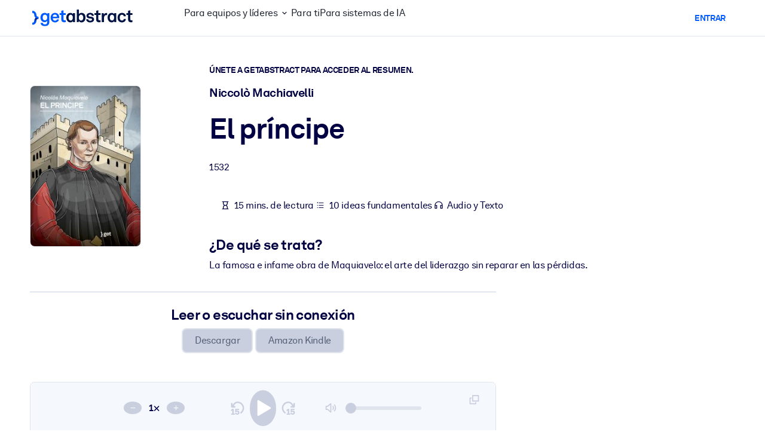

--- FILE ---
content_type: text/css
request_url: https://www.getabstract.com/www/design/css/DefaultWidgets-BJOpUi9J.css
body_size: 28375
content:
.audio-player{border:1px solid #DFE4ED;border-radius:8px;background-color:#fff}.audio-player input[type=range]{-webkit-appearance:none;height:6px;background:#dfe4ed;border-radius:5px;background-image:linear-gradient(#005aff,#005aff);background-size:0% 100%;background-repeat:no-repeat;cursor:pointer}.audio-player input[type=range]:disabled{cursor:default}.audio-player input[type=range]::-webkit-slider-thumb{-webkit-appearance:none;height:18px;width:18px;border-radius:50%;border:0;background-color:#005aff;cursor:pointer}.audio-player input[type=range]:disabled::-webkit-slider-thumb{background-color:#cacfdf}.audio-player input[type=range]::-webkit-slider-runnable-track{-webkit-appearance:none;box-shadow:none;border:none;background:transparent}.audio-player input[type=range]::-moz-range-thumb{-webkit-appearance:none;height:18px;width:18px;border-radius:50%;border:0;background-color:#005aff;cursor:pointer}.audio-player input[type=range]:disabled::-moz-range-thumb{background-color:#cacfdf}.audio-player input[type=range]::-moz-range-track{-webkit-appearance:none;box-shadow:none;border:none;background:transparent}.audio-player input[type=range]::-ms-thumb{-webkit-appearance:none;height:18px;width:18px;border-radius:50%;border:0;background:#005aff;cursor:pointer}.audio-player input[type=range]:disabled::-ms-thumb{background-color:#cacfdf}.audio-player input[type=range]::-ms-track{-webkit-appearance:none;box-shadow:none;border:none;background:transparent}.audio-player__login{text-align:center;padding:20px 30px}.audio-player__time{display:grid;align-items:center;grid-template-columns:repeat(3,1fr);grid-row-gap:7px;padding:22px 25px;font-weight:700;line-height:0}@media(min-width:792px){.audio-player__time{grid-template-columns:50px 1fr 50px}}.audio-player__time__current{text-align:left;grid-column:1/2;grid-row-start:2}@media(min-width:792px){.audio-player__time__current{grid-row-start:1}}.audio-player__time__duration{text-align:right;grid-column-start:3;grid-row-start:2}@media(min-width:792px){.audio-player__time__duration{grid-row-start:1}}.audio-player__time__slider{grid-column-end:span 3;margin-bottom:12px}@media(min-width:792px){.audio-player__time__slider{margin-bottom:0;grid-column:2/3}}.audio-player__time__summary{display:flex;align-items:end;padding:25px 25px 0}.audio-player__time__summary__cover{margin-right:1rem}.audio-player__time__summary__information__title{margin-bottom:5px}.audio-player__time__summary__information__subtitle{margin-bottom:10px;max-width:100%}@media(min-width:792px){.audio-player__time__summary__information__subtitle{max-width:75%}}.audio-player__time__summary__information__author{margin-bottom:0;font-weight:700}.audio-player__time__summary__information__generated{margin-top:5px}.audio-player__time__summary__information__generated i{margin-left:-3px}.audio-player__controls{display:grid;grid-template-columns:repeat(3,1fr);padding:12.5px 25px;background:var(--ga-neutral-cool-100)}@media(min-width:792px){.audio-player__controls{grid-template-columns:12.5% repeat(3,25%) 12.5%}}.audio-player__controls--default{border-radius:8px 8px 0 0}.audio-player__controls--extended{border-radius:0 0 8px 8px}.audio-player__controls__time,.audio-player__controls__playback-rate,.audio-player__controls__volume{display:flex;align-items:center;justify-content:center}.audio-player__controls__time{border:0;color:#000042;grid-column:2/3}@media(min-width:792px){.audio-player__controls__time{grid-column:3/4}}.audio-player__controls__time__change:hover:not([disabled]){color:#005aff}.audio-player__controls__time__play{border:0;padding:0;border-radius:70%;color:#fff;background-color:#000042;font-size:2rem;height:60px;aspect-ratio:1;margin-inline:10px}@media(min-width:792px){.audio-player__controls__time__play{margin-inline:5px}}.audio-player__controls__time__play:hover:not([disabled]){background-color:#005aff}.audio-player__controls__playback-rate{display:none}@media(min-width:792px){.audio-player__controls__playback-rate{display:flex;grid-column:2/3}}.audio-player__controls__playback-rate--mobile{grid-column:1/2;justify-self:center;align-self:center}@media(min-width:792px){.audio-player__controls__playback-rate--mobile{display:none}}.audio-player__controls__playback-rate--mobile button{border:0;background-color:transparent;color:#000042;font-weight:700}.audio-player__controls__playback-rate-dropdown-menu{font-weight:700;color:#000}.audio-player__controls__playback-rate__dropdown-menu__item{cursor:pointer;padding-left:20px;padding-bottom:10px}.audio-player__controls__playback-rate__dropdown-menu__item:hover:not([disabled]){color:#005aff}.audio-player__controls__playback-rate button{border:0;border-radius:100%;background-color:#000042;color:#fff}.audio-player__controls__playback-rate__change{width:30px;aspect-ratio:1;font-size:.8rem}.audio-player__controls__playback-rate__change:hover:not([disabled]){background-color:#005aff}.audio-player__controls__playback-rate__change:disabled,.audio-player__controls__time__play:disabled{background-color:#cacfdf;color:#fff}.audio-player__controls__time__change:disabled,.audio-player__controls__volume__icon:disabled,.audio-player__controls__detach__link:disabled,.audio-player__controls__playback-rate--mobile button:disabled{color:#cacfdf}.audio-player__controls__playback-rate__value{width:42px;margin-inline:4px;text-align:center;font-weight:700}.audio-player__controls__volume{display:none}@media(min-width:792px){.audio-player__controls__volume{display:flex;grid-column:4/5}}.audio-player__controls__volume__slider{width:70%}.audio-player__controls__volume__icon{margin-right:10px}.audio-player__controls__time__change{font-size:1.8rem}.audio-player__controls__volume__icon,.audio-player__controls__detach__link{font-size:1.3rem}.audio-player__controls__volume__icon,.audio-player__controls__detach__link,.audio-player__controls__time__change{border:0;padding:0;background-color:transparent;color:#000042}.audio-player__controls__volume__icon:hover:not([disabled]),.audio-player__controls__detach__link:hover:not([disabled]){color:#005aff}.audio-player__controls__detach{display:none}@media(min-width:792px){.audio-player__controls__detach{display:block;text-align:right}}.audio-player__controls__detach__link i{margin-right:-7px}.audio-player__controls__generated-content{display:none}@media(min-width:792px){.audio-player__controls__generated-content{display:block;align-self:center}}.audio-player__controls__generated-content,.audio-player__time__summary__information__generated,.audio-player__generated-content--mobile{color:#9ea6c1}.audio-player__generated-content--mobile{margin-top:5px}@media(min-width:792px){.audio-player__generated-content--mobile{display:none}}.channel-insight__channels{gap:1rem;flex-wrap:wrap;display:flex;padding:.5rem .5rem 1rem;justify-content:center}.channel-insight__content{padding-top:1.5rem;display:flex;flex-wrap:wrap;justify-content:center}.channel-insight__content-header{text-align:center}.channel-insight__summaries{margin-top:0;margin-bottom:2rem}.channel-insight__summary-count{color:#005aff;font-weight:700}.channel-insight__content.loading .channel-insight__content-header>*,.channel-insight__content.loading .channel-insight__summary>*,.channel-insight__content.loading .channel-insight__get-access{cursor:wait;background-color:#dfe4ed;color:#dfe4ed;-webkit-animation:placeholder-glow 2s ease-in-out infinite;animation:placeholder-glow 2s ease-in-out infinite;border-radius:.5rem}.channel-insight__content.loading .channel-insight__content-header>*>*,.channel-insight__content.loading .channel-insight__get-access>*,.channel-insight__content.loading .channel-insight__summary>*>*{visibility:hidden}@keyframes placeholder-glow{50%{opacity:.5}}@keyframes ga-search-loading{0%{background-position:100% 0}50%{background-position:30% 0}to{background-position:-40% 0}}.instant-search{--search-input-md-width: 19rem;position:relative;display:grid;grid-template-columns:3rem 0fr;align-items:center;justify-content:end}@media(prefers-reduced-motion:no-preference){.instant-search{transition:grid-template .3s ease-out}}.prospectTopSearchSupport .instant-search{--search-input-md-width: 15rem}.instant-search--expanded{z-index:1031;grid-template-columns:2rem 1fr}.instant-search--loading:after{height:1rem;position:absolute;left:2rem;right:0;bottom:-1px;border-radius:var(--ga-border-radius);background-image:linear-gradient(90deg,transparent 0%,#005AFF 20%,transparent 40%);content:"";background-size:400% 100%;z-index:-1}@media(prefers-reduced-motion:no-preference){.instant-search--loading:after{animation:ga-search-loading 1.2s infinite}}.instant-search__input{grid-area:1/2;width:0;color:#000042;outline:none;background-color:#f5f8fc;border-style:none;padding:.5rem 0;border-radius:var(--ga-border-radius);position:relative}.instant-search__input::-ms-clear{display:none}.instant-search__input::-webkit-search-decoration,.instant-search__input::-webkit-search-cancel-button,.instant-search__input::-webkit-search-results-button,.instant-search__input::-webkit-search-results-decoration{-webkit-appearance:none}@media(prefers-reduced-motion:no-preference){.instant-search__input{transition:width .3s ease-out}}.prospectTopSearchSupport .instant-search__input{z-index:1031}.instant-search__input:placeholder-shown{text-overflow:ellipsis}.instant-search__controls{grid-area:1/2;justify-self:end;display:flex;align-items:center;z-index:1031}.instant-search__search-icon,.instant-search__reset-icon{height:1.25rem;width:1.25rem;fill:#000042}.instant-search__search-icon:hover,.instant-search__reset-icon:hover{fill:#005aff;cursor:pointer}.instant-search__close{grid-area:1/1;display:none}.instant-search__close-icon{width:2rem;height:2rem}.instant-search__close-icon:hover{fill:#005aff;cursor:pointer}.instant-search__reset-icon{height:1rem;width:1rem}.instant-search__reset{display:none}.instant-search__search{padding:.125rem .25rem}.instant-search__reset{padding:.1rem .2rem}.instant-search--active.instant-search--expanded .instant-search__reset{display:inline-block}.instant-search--expanded .instant-search__close{display:inline-block;background-color:#fff;z-index:1031}.instant-search--expanded .instant-search__input{width:100%;padding-inline-start:1rem;padding-inline-end:3.15rem;border-width:1px}.instant-search--expanded .instant-search__search-icon{fill:#005aff}.instant-search__result-container{position:relative;z-index:1031}.instant-search__results{position:fixed;left:0;right:0;margin:.25rem 0 0;max-height:calc(100vh - 3rem);list-style:none;text-align:left;background-color:#fff;overflow-y:auto;padding:0 0 1.25rem;box-shadow:0 .25rem .75rem #9ea6c14d;border-bottom-left-radius:.5rem;border-bottom-right-radius:.5rem;display:none}.instant-search--results .instant-search__results{display:block}.instant-search__results-group{font-weight:700;font-size:.85rem;text-transform:uppercase;padding:1.5rem 1.5rem .5rem;color:var(--ga-gray-500)}.instant-search__results-message{padding:1.5rem 1.5rem .5rem}.instant-search__item--inactive .instant-search__item-cover{opacity:.75;filter:grayscale(1)}.instant-search__item-cover{width:100%;height:auto;max-width:40px;max-height:60px;object-fit:cover;border-radius:.25rem}.instant-search__item-cover--channel{aspect-ratio:1}.instant-search__item-cover--actionable{aspect-ratio:4/3}a.instant-search__item-link{display:flex;justify-content:space-between;align-items:center;padding:.25rem 1.5rem;text-decoration:none;color:#000042}a.instant-search__item-link:hover,a.instant-search__item-link:focus{background-color:#f5f8fc;color:#005aff}a.instant-search__item-link:focus:after{content:url("data:image/svg+xml,%3Csvg xmlns='http://www.w3.org/2000/svg' viewBox='0 0 256 256'%3E%3Cpath fill='%23788399' d='M184,104v32a8,8,0,0,1-8,8H99.3l10.4,10.3a8.1,8.1,0,0,1,0,11.4,8.2,8.2,0,0,1-11.4,0l-24-24a8.1,8.1,0,0,1,0-11.4l24-24a8.1,8.1,0,0,1,11.4,11.4L99.3,128H168V104a8,8,0,0,1,16,0Zm48-48V200a16,16,0,0,1-16,16H40a16,16,0,0,1-16-16V56A16,16,0,0,1,40,40H216A16,16,0,0,1,232,56ZM216,200V56H40V200Z'/%3E%3C/svg%3E");display:block;width:1.25rem;height:1.25rem;position:absolute;inset-inline-end:.25rem}.instant-search__item-biblio{flex-grow:1;padding-inline-start:.75rem;min-width:0}.instant-search__item-suggestion{padding-inline-start:0}.instant-search__item-title{display:block;font-weight:700;white-space:nowrap;overflow:hidden;text-overflow:ellipsis}.instant-search__item-author{font-size:.85rem;display:block;color:#000042;text-overflow:ellipsis;overflow:hidden;white-space:nowrap}.instant-search__trending-title{font-weight:400}.instant-search__allResults{margin:1rem 0 0 1.5rem;padding-block-start:1rem;border-block-start:1px solid var(--ga-gray-200)}.instant-search__allResults .btn-sm{--ga-btn-padding-x: 0;--ga-btn-padding-y: 0}@media(min-width:792px){.instant-search--loading:after{inset-inline-start:0}.instant-search__result-container{grid-row:2}.instant-search__results{position:absolute}.instant-search__close{display:none!important}.instant-search__search-icon{fill:#b4bbd0}.instant-search__controls{grid-area:1/1}.instant-search__input{justify-self:end;grid-area:1/1;width:min(var(--search-input-md-width),100%);padding:.5rem 1.75rem .5rem 1rem}.instant-search{grid-template-columns:1fr}}.offcanvas,.offcanvas-lg,.offcanvas-md{--ga-offcanvas-zindex: 1045;--ga-offcanvas-width: 400px;--ga-offcanvas-height: 30vh;--ga-offcanvas-padding-x: 1rem;--ga-offcanvas-padding-y: 1rem;--ga-offcanvas-color: var(--ga-body-color);--ga-offcanvas-bg: var(--ga-body-bg);--ga-offcanvas-border-width: var(--ga-border-width);--ga-offcanvas-border-color: var(--ga-border-color-translucent);--ga-offcanvas-box-shadow: var(--ga-box-shadow-sm);--ga-offcanvas-transition: transform .3s ease-in-out;--ga-offcanvas-title-line-height: 1.5}@media(max-width:791.98px){.offcanvas-md{position:fixed;bottom:0;z-index:var(--ga-offcanvas-zindex);display:flex;flex-direction:column;max-width:100%;color:var(--ga-offcanvas-color);visibility:hidden;background-color:var(--ga-offcanvas-bg);background-clip:padding-box;outline:0;box-shadow:var(--ga-offcanvas-box-shadow);transition:var(--ga-offcanvas-transition)}}@media(max-width:791.98px)and (prefers-reduced-motion:reduce){.offcanvas-md{transition:none}}@media(max-width:791.98px){.offcanvas-md.offcanvas-start{top:0;left:0;width:var(--ga-offcanvas-width);border-right:var(--ga-offcanvas-border-width) solid var(--ga-offcanvas-border-color);transform:translate(-100%)}.offcanvas-md.offcanvas-end{top:0;right:0;width:var(--ga-offcanvas-width);border-left:var(--ga-offcanvas-border-width) solid var(--ga-offcanvas-border-color);transform:translate(100%)}.offcanvas-md.offcanvas-top{top:0;right:0;left:0;height:var(--ga-offcanvas-height);max-height:100%;border-bottom:var(--ga-offcanvas-border-width) solid var(--ga-offcanvas-border-color);transform:translateY(-100%)}.offcanvas-md.offcanvas-bottom{right:0;left:0;height:var(--ga-offcanvas-height);max-height:100%;border-top:var(--ga-offcanvas-border-width) solid var(--ga-offcanvas-border-color);transform:translateY(100%)}.offcanvas-md.showing,.offcanvas-md.show:not(.hiding){transform:none}.offcanvas-md.showing,.offcanvas-md.hiding,.offcanvas-md.show{visibility:visible}}@media(min-width:792px){.offcanvas-md{--ga-offcanvas-height: auto;--ga-offcanvas-border-width: 0;background-color:transparent!important}.offcanvas-md .offcanvas-header{display:none}.offcanvas-md .offcanvas-body{display:flex;flex-grow:0;padding:0;overflow-y:visible;background-color:transparent!important}}@media(max-width:1259.98px){.offcanvas-lg{position:fixed;bottom:0;z-index:var(--ga-offcanvas-zindex);display:flex;flex-direction:column;max-width:100%;color:var(--ga-offcanvas-color);visibility:hidden;background-color:var(--ga-offcanvas-bg);background-clip:padding-box;outline:0;box-shadow:var(--ga-offcanvas-box-shadow);transition:var(--ga-offcanvas-transition)}}@media(max-width:1259.98px)and (prefers-reduced-motion:reduce){.offcanvas-lg{transition:none}}@media(max-width:1259.98px){.offcanvas-lg.offcanvas-start{top:0;left:0;width:var(--ga-offcanvas-width);border-right:var(--ga-offcanvas-border-width) solid var(--ga-offcanvas-border-color);transform:translate(-100%)}.offcanvas-lg.offcanvas-end{top:0;right:0;width:var(--ga-offcanvas-width);border-left:var(--ga-offcanvas-border-width) solid var(--ga-offcanvas-border-color);transform:translate(100%)}.offcanvas-lg.offcanvas-top{top:0;right:0;left:0;height:var(--ga-offcanvas-height);max-height:100%;border-bottom:var(--ga-offcanvas-border-width) solid var(--ga-offcanvas-border-color);transform:translateY(-100%)}.offcanvas-lg.offcanvas-bottom{right:0;left:0;height:var(--ga-offcanvas-height);max-height:100%;border-top:var(--ga-offcanvas-border-width) solid var(--ga-offcanvas-border-color);transform:translateY(100%)}.offcanvas-lg.showing,.offcanvas-lg.show:not(.hiding){transform:none}.offcanvas-lg.showing,.offcanvas-lg.hiding,.offcanvas-lg.show{visibility:visible}}@media(min-width:1260px){.offcanvas-lg{--ga-offcanvas-height: auto;--ga-offcanvas-border-width: 0;background-color:transparent!important}.offcanvas-lg .offcanvas-header{display:none}.offcanvas-lg .offcanvas-body{display:flex;flex-grow:0;padding:0;overflow-y:visible;background-color:transparent!important}}.offcanvas{position:fixed;bottom:0;z-index:var(--ga-offcanvas-zindex);display:flex;flex-direction:column;max-width:100%;color:var(--ga-offcanvas-color);visibility:hidden;background-color:var(--ga-offcanvas-bg);background-clip:padding-box;outline:0;box-shadow:var(--ga-offcanvas-box-shadow);transition:var(--ga-offcanvas-transition)}@media(prefers-reduced-motion:reduce){.offcanvas{transition:none}}.offcanvas.offcanvas-start{top:0;left:0;width:var(--ga-offcanvas-width);border-right:var(--ga-offcanvas-border-width) solid var(--ga-offcanvas-border-color);transform:translate(-100%)}.offcanvas.offcanvas-end{top:0;right:0;width:var(--ga-offcanvas-width);border-left:var(--ga-offcanvas-border-width) solid var(--ga-offcanvas-border-color);transform:translate(100%)}.offcanvas.offcanvas-top{top:0;right:0;left:0;height:var(--ga-offcanvas-height);max-height:100%;border-bottom:var(--ga-offcanvas-border-width) solid var(--ga-offcanvas-border-color);transform:translateY(-100%)}.offcanvas.offcanvas-bottom{right:0;left:0;height:var(--ga-offcanvas-height);max-height:100%;border-top:var(--ga-offcanvas-border-width) solid var(--ga-offcanvas-border-color);transform:translateY(100%)}.offcanvas.showing,.offcanvas.show:not(.hiding){transform:none}.offcanvas.showing,.offcanvas.hiding,.offcanvas.show{visibility:visible}.offcanvas-backdrop{position:fixed;top:0;left:0;z-index:1040;width:100vw;height:100vh;background-color:#000}.offcanvas-backdrop.fade{opacity:0}.offcanvas-backdrop.show{opacity:.5}.offcanvas-header{display:flex;align-items:center;padding:var(--ga-offcanvas-padding-y) var(--ga-offcanvas-padding-x)}.offcanvas-header .btn-close{padding:calc(var(--ga-offcanvas-padding-y) * .5) calc(var(--ga-offcanvas-padding-x) * .5);margin-top:calc(-.5 * var(--ga-offcanvas-padding-y));margin-right:calc(-.5 * var(--ga-offcanvas-padding-x));margin-bottom:calc(-.5 * var(--ga-offcanvas-padding-y));margin-left:auto}.offcanvas-title{margin-bottom:0;line-height:var(--ga-offcanvas-title-line-height)}.offcanvas-body{flex-grow:1;padding:var(--ga-offcanvas-padding-y) var(--ga-offcanvas-padding-x);overflow-y:auto}.fullSearch__askGetabstract{max-width:100%;padding:0 1rem;border-left:2px solid var(--ga-gray-300);height:100%}.fullSearch__bold{font-weight:700}.fullSearch__askGetabstract-question{padding:.5rem .75rem;margin-bottom:.75rem;cursor:pointer}.fullSearch__askGetabstract-question a{color:var(--ga-body-color)}.fullSearch__askGetabstract-answer-shrink{max-height:10rem;text-overflow:ellipsis;overflow:hidden}.fullSearch__askGetabstract-button{width:8rem}.fullSearch__askGetabstract-answer-content p:last-child{margin-bottom:0}.fullSearch__placeholder{height:10.1875rem;width:100%}.fullSearch__placeholder-mini{height:3.75rem}.fullSearch__question{display:none}.fullSearch__moreResultsButton{padding-left:0}@media(min-width:792px){.fullSearch__question{display:block}.fullSearch__askGetabstract{padding:0 1.5rem}}.channel-card-grid{display:grid;grid-template-columns:repeat(auto-fit,minmax(11.5rem,max-content))}.channel-list-portlet__grid .channel-card-mini__title{max-inline-size:35vw}.channel-card-mini-skeleton{display:flex;background:#dfe4ed;border-radius:.375rem;block-size:2rem}.channel-card-mini{display:flex;align-items:center;border-radius:.375rem;background:#fff;border-block:1px solid #DFE4ED;border-inline:1px solid #DFE4ED;overflow:hidden}.channel-card-mini:hover{border-block:1px solid #B4BBD0;border-inline:1px solid #B4BBD0}.channel-card-mini.channel-card-mini--compact{border-radius:.25rem}.channel-card-mini__img{inline-size:2rem;block-size:2rem;object-fit:cover;overflow:revert!important;aspect-ratio:1;text-indent:-10000px;overflow:hidden}.channel-card-mini:hover .channel-card-mini__img{filter:brightness(90%)}.channel-card-mini--compact .channel-card-mini__img{inline-size:1.75rem;block-size:1.75rem}.channel-card-mini__title{padding-inline-start:.65em;padding-inline-end:.75em;overflow:hidden;white-space:nowrap;text-overflow:ellipsis;font-size:1rem;font-weight:700;color:#000042}.channel-card-mini--compact .channel-card-mini__title{font-size:.85rem}@media(min-width:792px){.channel-card-mini__img{inline-size:2.75rem;block-size:2.75rem}.channel-card-mini--compact .channel-card-mini__img{inline-size:2rem;block-size:2rem}.channel-list-portlet__grid .channel-card-mini__title{max-inline-size:25vw}.channel-card-mini__title{font-size:1.25rem}.channel-card-mini--compact .channel-card-mini__title{font-size:1rem}.channel-card-mini-skeleton{block-size:2.75rem}}:root,[data-bs-theme=light]{--ga-blue: #005AFF;--ga-red: #FF2A00;--ga-orange: #FF8800;--ga-yellow: #FFD600;--ga-green: #29C746;--ga-cyan: #00E5FF;--ga-white: white;--ga-gray: #9EA6C1;--ga-gray-dark: #515E73;--ga-gray-100: #F5F8FC;--ga-gray-150: #EAEEF5;--ga-gray-200: #DFE4ED;--ga-gray-250: #D4D9E6;--ga-gray-300: #CACFDF;--ga-gray-350: #BFC5D7;--ga-gray-400: #B4BBD0;--ga-gray-450: #A9B0C8;--ga-gray-500: #9EA6C1;--ga-gray-550: #778399;--ga-gray-600: #647087;--ga-gray-650: #545F76;--ga-gray-700: #515E73;--ga-gray-750: #384153;--ga-gray-800: #2A3141;--ga-gray-850: #1C222F;--ga-gray-900: #10151E;--ga-gray-950: #06080C;--ga-primary: #005AFF;--ga-secondary: #FF455C;--ga-success: #29C746;--ga-info: #00E5FF;--ga-warning: #FFD600;--ga-danger: #FF2A00;--ga-light: #F5F8FC;--ga-dark: #10151E;--ga-primary-rgb: 0, 90, 255;--ga-secondary-rgb: 255, 69, 92;--ga-success-rgb: 41, 199, 70;--ga-info-rgb: 0, 229, 255;--ga-warning-rgb: 255, 214, 0;--ga-danger-rgb: 255, 42, 0;--ga-light-rgb: 245, 248, 252;--ga-dark-rgb: 16, 21, 30;--ga-primary-text-emphasis: #002466;--ga-secondary-text-emphasis: rgb(102, 27.6, 36.8);--ga-success-text-emphasis: rgb(16.4, 79.6, 28);--ga-info-text-emphasis: rgb(0, 91.6, 102);--ga-warning-text-emphasis: rgb(102, 85.6, 0);--ga-danger-text-emphasis: rgb(102, 16.8, 0);--ga-light-text-emphasis: #495057;--ga-dark-text-emphasis: #495057;--ga-primary-bg-subtle: #ccdeff;--ga-secondary-bg-subtle: rgb(255, 217.8, 222.4);--ga-success-bg-subtle: rgb(212.2, 243.8, 218);--ga-info-bg-subtle: rgb(204, 249.8, 255);--ga-warning-bg-subtle: rgb(255, 246.8, 204);--ga-danger-bg-subtle: rgb(255, 212.4, 204);--ga-light-bg-subtle: rgb(251.5, 252, 252.5);--ga-dark-bg-subtle: #ced4da;--ga-primary-border-subtle: #99bdff;--ga-secondary-border-subtle: rgb(255, 180.6, 189.8);--ga-success-border-subtle: rgb(169.4, 232.6, 181);--ga-info-border-subtle: rgb(153, 244.6, 255);--ga-warning-border-subtle: rgb(255, 238.6, 153);--ga-danger-border-subtle: rgb(255, 169.8, 153);--ga-light-border-subtle: #e9ecef;--ga-dark-border-subtle: #adb5bd;--ga-white-rgb: 255, 255, 255;--ga-black-rgb: 0, 0, 0;--ga-font-sans-serif: Akkurat, Helvetica, Arial, sans-serif;--ga-font-monospace: SFMono-Regular, Menlo, Monaco, Consolas, "Liberation Mono", "Courier New", monospace;--ga-gradient: linear-gradient(180deg, rgba(255, 255, 255, .15), rgba(255, 255, 255, 0));--ga-body-font-family: var(--ga-font-sans-serif);--ga-body-font-size: 1rem;--ga-body-font-weight: 400;--ga-body-line-height: 1.5;--ga-body-color: #000042;--ga-body-color-rgb: 0, 0, 66;--ga-body-bg: white;--ga-body-bg-rgb: 255, 255, 255;--ga-emphasis-color: #000;--ga-emphasis-color-rgb: 0, 0, 0;--ga-secondary-color: rgba(0, 0, 66, .75);--ga-secondary-color-rgb: 0, 0, 66;--ga-secondary-bg: #e9ecef;--ga-secondary-bg-rgb: 233, 236, 239;--ga-tertiary-color: rgba(0, 0, 66, .5);--ga-tertiary-color-rgb: 0, 0, 66;--ga-tertiary-bg: #f8f9fa;--ga-tertiary-bg-rgb: 248, 249, 250;--ga-heading-color: inherit;--ga-link-color: #005AFF;--ga-link-color-rgb: 0, 90, 255;--ga-link-decoration: none;--ga-link-hover-color: #0048cc;--ga-link-hover-color-rgb: 0, 72, 204;--ga-code-color: #d63384;--ga-highlight-color: #000042;--ga-highlight-bg: rgb(255, 246.8, 204);--ga-border-width: 1px;--ga-border-style: solid;--ga-border-color: #dee2e6;--ga-border-color-translucent: rgba(0, 0, 0, .175);--ga-border-radius: .5rem;--ga-border-radius-sm: .5rem;--ga-border-radius-lg: .5rem;--ga-border-radius-xl: 1rem;--ga-border-radius-xxl: 2rem;--ga-border-radius-2xl: var(--ga-border-radius-xxl);--ga-border-radius-pill: .5rem;--ga-box-shadow: 0 .5rem 1rem rgba(0, 0, 0, .15);--ga-box-shadow-sm: 0 .125rem .25rem rgba(0, 0, 0, .075);--ga-box-shadow-lg: 0 1rem 3rem rgba(0, 0, 0, .175);--ga-box-shadow-inset: inset 0 1px 2px rgba(0, 0, 0, .075);--ga-focus-ring-width: .25rem;--ga-focus-ring-opacity: .25;--ga-focus-ring-color: rgba(0, 90, 255, .25);--ga-form-valid-color: #29C746;--ga-form-valid-border-color: #29C746;--ga-form-invalid-color: #FF2A00;--ga-form-invalid-border-color: #FF2A00}[data-bs-theme=dark]{color-scheme:dark;--ga-body-color: #dee2e6;--ga-body-color-rgb: 222, 226, 230;--ga-body-bg: #212529;--ga-body-bg-rgb: 33, 37, 41;--ga-emphasis-color: white;--ga-emphasis-color-rgb: 255, 255, 255;--ga-secondary-color: rgba(222, 226, 230, .75);--ga-secondary-color-rgb: 222, 226, 230;--ga-secondary-bg: #343a40;--ga-secondary-bg-rgb: 52, 58, 64;--ga-tertiary-color: rgba(222, 226, 230, .5);--ga-tertiary-color-rgb: 222, 226, 230;--ga-tertiary-bg: rgb(42.5, 47.5, 52.5);--ga-tertiary-bg-rgb: 43, 48, 53;--ga-primary-text-emphasis: #669cff;--ga-secondary-text-emphasis: rgb(255, 143.4, 157.2);--ga-success-text-emphasis: rgb(126.6, 221.4, 144);--ga-info-text-emphasis: rgb(102, 239.4, 255);--ga-warning-text-emphasis: rgb(255, 230.4, 102);--ga-danger-text-emphasis: rgb(255, 127.2, 102);--ga-light-text-emphasis: #f8f9fa;--ga-dark-text-emphasis: #dee2e6;--ga-primary-bg-subtle: #001233;--ga-secondary-bg-subtle: rgb(51, 13.8, 18.4);--ga-success-bg-subtle: rgb(8.2, 39.8, 14);--ga-info-bg-subtle: rgb(0, 45.8, 51);--ga-warning-bg-subtle: rgb(51, 42.8, 0);--ga-danger-bg-subtle: rgb(51, 8.4, 0);--ga-light-bg-subtle: #343a40;--ga-dark-bg-subtle: #1a1d20;--ga-primary-border-subtle: #003699;--ga-secondary-border-subtle: rgb(153, 41.4, 55.2);--ga-success-border-subtle: rgb(24.6, 119.4, 42);--ga-info-border-subtle: rgb(0, 137.4, 153);--ga-warning-border-subtle: rgb(153, 128.4, 0);--ga-danger-border-subtle: rgb(153, 25.2, 0);--ga-light-border-subtle: #495057;--ga-dark-border-subtle: #343a40;--ga-heading-color: inherit;--ga-link-color: #669cff;--ga-link-hover-color: rgb(132.6, 175.8, 255);--ga-link-color-rgb: 102, 156, 255;--ga-link-hover-color-rgb: 133, 176, 255;--ga-code-color: rgb(230.4, 132.6, 181.2);--ga-highlight-color: #dee2e6;--ga-highlight-bg: rgb(102, 85.6, 0);--ga-border-color: #495057;--ga-border-color-translucent: rgba(255, 255, 255, .15);--ga-form-valid-color: rgb(126.6, 221.4, 144);--ga-form-valid-border-color: rgb(126.6, 221.4, 144);--ga-form-invalid-color: rgb(255, 127.2, 102);--ga-form-invalid-border-color: rgb(255, 127.2, 102)}.customPage-card-mini{display:flex;align-items:center;border-radius:.375rem;background:#fff;border:1px solid #DFE4ED;overflow:hidden}.customPage-card-mini:hover{border:1px solid #B4BBD0}.customPage-card-mini__img{width:2rem;height:2rem;object-fit:cover;overflow:revert!important;aspect-ratio:1;text-indent:-10000px;overflow:hidden}.customPage-card-mini:hover .customPage-card-mini__img{filter:brightness(90%)}.customPage-card-mini__title{padding-left:.65em;padding-right:.75em;overflow:hidden;white-space:nowrap;text-overflow:ellipsis;font-size:1rem;font-weight:700;color:#000042}@media(min-width:792px){.customPage-card-mini__img{width:2.75rem;height:2.75rem}.customPage-card-mini__title{font-size:1.25rem}}


--- FILE ---
content_type: application/javascript; charset=UTF-8
request_url: https://dev.visualwebsiteoptimizer.com/dcdn/settings.js?a=5083&settings_type=4&ts=1768558302&dt=spider&cc=US
body_size: 1944
content:
try{window.VWO = window.VWO || [];  window.VWO.data = window.VWO.data || {}; window.VWO.sTs = 1768558302;(function(){var VWOOmniTemp={};window.VWOOmni=window.VWOOmni||{};for(var key in VWOOmniTemp)Object.prototype.hasOwnProperty.call(VWOOmniTemp,key)&&(window.VWOOmni[key]=VWOOmniTemp[key]);;})();(function(){window.VWO=window.VWO||[];var pollInterval=100;var _vis_data={};var intervalObj={};var analyticsTimerObj={};var experimentListObj={};window.VWO.push(["onVariationApplied",function(data){if(!data){return}var expId=data[1],variationId=data[2];if(expId&&variationId&&["VISUAL_AB","VISUAL","SPLIT_URL"].indexOf(window._vwo_exp[expId].type)>-1){}}])})();window.VWO.opaLibPath=window.VWO.opaLibPath||'https://dev.visualwebsiteoptimizer.com/cdn/analysis/4.0/opa-3e47d1ba07ed76c59f18057a29a1e329br.js';_vwo_opa_cb = '3e47d1ba07ed76c59f18057a29a1e329';window._vwo_pa = window._vwo_pa || {}; window._vwo_pa.sId = '31D08F2831230D20';window.VWO.push(['updateSettings',{"130":[{"clickmap":0,"globalCode":{},"multiple_domains":0,"ibe":1,"combs":{"1":1},"status":"RUNNING","urlRegex":"^https\\:\\\/\\\/getabstract\\.com\\\/es\\\/enterprise\\\/solutions\\\/?(?:[\\?#].*)?$","ss":null,"type":"ANALYZE_HEATMAP","main":false,"pc_traffic":100,"sections":{"1":{"path":"","variations":{"1":""}}},"manual":false,"exclude_url":"","version":2,"name":"Corporate Solutions ES","goals":{"1":{"urlRegex":"^.*$","type":"ENGAGEMENT","excludeUrl":""}},"comb_n":{"1":"website"},"segment_code":"true"},"window._vwo_pa=window._vwo_pa || {};"],"139":[{"clickmap":0,"globalCode":{},"multiple_domains":0,"ibe":1,"exclude_url":"","status":"RUNNING","urlRegex":"^.*\\?trialSuccess\\=true.*$","ss":null,"type":"TRACK","pc_traffic":100,"sections":{"1":{"path":"","variations":{}}},"manual":false,"combs":{"1":1},"goals":{"6":{"urlRegex":"^.*\\\/subscribe\\\/payment.*$","type":"SEPARATE_PAGE","pUrl":"","excludeUrl":"","pExcludeUrl":""}},"name":"Free Trial: Sign-Up to Payment Funnel","segment_code":"true","comb_n":{"1":"Website"},"version":1}],"128":[{"clickmap":0,"globalCode":{},"multiple_domains":0,"ibe":1,"combs":{"1":1},"status":"RUNNING","urlRegex":"^https\\:\\\/\\\/getabstract\\.com\\\/de\\\/enterprise\\\/solutions\\\/?(?:[\\?#].*)?$","ss":null,"type":"ANALYZE_HEATMAP","main":false,"pc_traffic":100,"sections":{"1":{"path":"","variations":{"1":""}}},"manual":false,"exclude_url":"","version":2,"name":"Corporate Solutions DE","goals":{"1":{"urlRegex":"^.*$","type":"ENGAGEMENT","excludeUrl":""}},"comb_n":{"1":"website"},"segment_code":"true"},"window._vwo_pa=window._vwo_pa || {};"],"97":[{"ep":1529499849000,"clickmap":0,"globalCode":{},"multiple_domains":0,"ibe":1,"combs":{"1":1},"status":"RUNNING","urlRegex":"^.*$","ss":null,"goals":{"1":{"urlRegex":"^.*$","type":"ENGAGEMENT","excludeUrl":""}},"main":true,"pc_traffic":100,"segment_code":"true","exclude_url":"","manual":false,"isEventMigrated":true,"sections":{"1":{"path":"","variations":{"1":""}}},"name":"Heatmap","type":"ANALYZE_HEATMAP","comb_n":{"1":"website"},"version":2},"window._vwo_pa=window._vwo_pa || {};"],"144":[{"clickmap":0,"globalCode":{},"multiple_domains":0,"ibe":1,"combs":{"1":1},"status":"RUNNING","urlRegex":"^https\\:\\\/\\\/getabstract\\.com\\\/en\\\/benefits\\\/?(?:[\\?#].*)?$","ss":null,"type":"ANALYZE_HEATMAP","main":false,"pc_traffic":100,"sections":{"1":{"path":"","variations":{"1":""}}},"manual":false,"exclude_url":"","version":2,"name":"Benefits","goals":{"1":{"urlRegex":"^.*$","type":"ENGAGEMENT","excludeUrl":""}},"comb_n":{"1":"website"},"segment_code":"true"},"window._vwo_pa=window._vwo_pa || {};"],"147":[{"clickmap":0,"globalCode":{},"multiple_domains":0,"ibe":1,"exclude_url":"","status":"RUNNING","urlRegex":"^.*https\\:\\\/\\\/getabstract\\.com\\\/en\\\/summary\\\/.*$","ss":null,"type":"TRACK","pc_traffic":100,"sections":{"1":{"path":"","variations":{}}},"manual":false,"combs":{"1":1},"goals":{"8":{"urlRegex":"^https\\:\\\/\\\/getabstract\\.com\\\/en\\\/summary\\\/?(?:[\\?#].*)?$","type":"REVENUE_TRACKING","pUrl":"","excludeUrl":"","pExcludeUrl":""}},"name":"Revenue from Summary Page","segment_code":"true","comb_n":{"1":"Website"},"version":1}],"140":[{"clickmap":0,"globalCode":{},"multiple_domains":0,"ibe":1,"exclude_url":"","status":"RUNNING","urlRegex":"^.*subscribe\\\/payment.*$","ss":null,"type":"TRACK","pc_traffic":100,"sections":{"1":{"path":"","variations":{}}},"manual":false,"combs":{"1":1},"goals":{"7":{"urlRegex":"^.*subscribe\\\/confirmation.*$","type":"SEPARATE_PAGE","pUrl":"","excludeUrl":"","pExcludeUrl":""}},"name":"Free Trial: Payment Funnel to Purchase","segment_code":"true","comb_n":{"1":"Website"},"version":1}],"171":[{"ep":1718186225000,"clickmap":0,"globalCode":{},"multiple_domains":0,"ibe":1,"isSpaRevertFeatureEnabled":false,"combs":{"1":1},"status":"RUNNING","urlRegex":"^https\\:\\\/\\\/getabstract\\.com\\\/en\\\/portlets\\\/summarylist\\-294\\\/?(?:[\\?#].*)?$","ss":null,"goals":{"10":{"urlRegex":"^https\\:\\\/\\\/getabstract\\.com\\\/en\\\/?(?:[\\?#].*)?$","type":"SEPARATE_PAGE","pExcludeUrl":"","excludeUrl":"","pUrl":""}},"pc_traffic":100,"segment_code":"true","exclude_url":"","manual":false,"isEventMigrated":true,"sections":{"1":{"path":"","variations":{}}},"name":"RFU Portlet Visits to Home Page Visits","type":"TRACK","comb_n":{"1":"Website"},"version":1}],"131":[{"clickmap":0,"globalCode":{},"multiple_domains":0,"ibe":1,"combs":{"1":1},"status":"RUNNING","urlRegex":"^https\\:\\\/\\\/.*\\.getabstract\\.com\\\/.*\\\/enterprise\\\/solutions\\\/?(?:[\\?#].*)?$","ss":null,"type":"ANALYZE_HEATMAP","main":false,"pc_traffic":100,"sections":{"1":{"path":"","variations":{"1":""}}},"manual":false,"exclude_url":"","version":2,"name":"Corporate Solutions ALL","goals":{"1":{"urlRegex":"^.*$","type":"ENGAGEMENT","excludeUrl":""}},"comb_n":{"1":"website"},"segment_code":"true"},"window._vwo_pa=window._vwo_pa || {};"],"177":[{"ep":1718825330000,"clickmap":0,"globalCode":{},"multiple_domains":0,"ibe":1,"isSpaRevertFeatureEnabled":false,"version":2,"status":"RUNNING","urlRegex":"^https\\:\\\/\\\/getabstract\\.com\\\/en\\\/lms\\\/?(?:[\\?#].*)?$","ss":{"csa":0},"goals":{"1":{"urlRegex":"^.*$","type":"ENGAGEMENT","excludeUrl":""}},"main":false,"pc_traffic":100,"segment_code":"(_vwo_s().f_in(_vwo_s().U(),'https:\/\/www.getabstract.com\/en\/lms'))","type":"ANALYZE_HEATMAP","manual":false,"isEventMigrated":true,"sections":{"1":{"path":"","variations":{"1":""}}},"name":"LMS\/LXP","combs":{"1":1},"comb_n":{"1":"website"},"exclude_url":""},"window._vwo_pa=window._vwo_pa || {};"],"141":[{"clickmap":0,"globalCode":{},"multiple_domains":0,"ibe":1,"combs":{"1":1},"status":"RUNNING","urlRegex":".*","ss":null,"type":"FUNNEL","pc_traffic":100,"id":141,"v":1,"goals":[{"id":4,"type":"SEPARATE_PAGE"},{"id":5,"type":"SEPARATE_PAGE"},{"id":3,"type":"SEPARATE_PAGE"},{"id":6,"type":"SEPARATE_PAGE"},{"id":7,"type":"SEPARATE_PAGE"}],"manual":false,"segment_code":"true","version":1,"name":"Free Trial Conversion Funnel","exclude_url":"","comb_n":{"1":"Website"},"sections":{"1":{"path":"","variations":{}}}}],"134":[{"clickmap":0,"globalCode":{},"multiple_domains":0,"ibe":1,"combs":{"1":1},"status":"RUNNING","urlRegex":"^https\\:\\\/\\\/getabstract\\.com\\\/.*\\\/subscribe\\\/products\\\/?(?:[\\?#].*)?$","ss":null,"type":"ANALYZE_HEATMAP","main":false,"pc_traffic":100,"sections":{"1":{"path":"","variations":{"1":""}}},"manual":false,"exclude_url":"","version":2,"name":"B2C Product Page ALL","goals":{"1":{"urlRegex":"^.*$","type":"ENGAGEMENT","excludeUrl":""}},"comb_n":{"1":"website"},"segment_code":"true"},"window._vwo_pa=window._vwo_pa || {};"],"167":[{"ep":1717491801000,"clickmap":0,"globalCode":{},"multiple_domains":0,"ibe":1,"isSpaRevertFeatureEnabled":false,"version":2,"status":"RUNNING","urlRegex":"^https\\:\\\/\\\/getabstract\\.com\\\/en\\\/?(?:[\\?#].*)?$","ss":{"csa":0,"pu":"_vwo_t.cm('eO','dom.load')"},"goals":{"1":{"urlRegex":"^.*$","type":"ENGAGEMENT","excludeUrl":""}},"main":false,"pc_traffic":100,"segment_code":"(_vwo_t.cm('eO', 'poll','_vwo_s().f_in(_vwo_s().jv(\\'b2b_context\\'),\\'true\\')'))","type":"ANALYZE_HEATMAP","manual":false,"isEventMigrated":true,"sections":{"1":{"path":"","variations":{"1":""}}},"name":"B2B home page","combs":{"1":1},"comb_n":{"1":"website"},"exclude_url":""},"window._vwo_pa=window._vwo_pa || {};"],"170":[{"ep":1718186021000,"clickmap":0,"globalCode":{},"multiple_domains":0,"ibe":1,"isSpaRevertFeatureEnabled":false,"version":2,"status":"RUNNING","urlRegex":"^https\\:\\\/\\\/getabstract\\.com\\\/en\\\/search\\\/?(?:[\\?#].*)?$","ss":null,"goals":{"1":{"urlRegex":"^.*$","type":"ENGAGEMENT","excludeUrl":""}},"main":false,"pc_traffic":100,"segment_code":"true","type":"ANALYZE_HEATMAP","manual":false,"isEventMigrated":true,"sections":{"1":{"path":"","variations":{"1":""}}},"name":"Search Results","combs":{"1":1},"comb_n":{"1":"website"},"exclude_url":""},"window._vwo_pa=window._vwo_pa || {};"],"138":[{"clickmap":0,"globalCode":{},"multiple_domains":0,"ibe":1,"exclude_url":"","status":"RUNNING","urlRegex":"^https\\:\\\/\\\/getabstract\\.com\\\/.*\\\/trial\\\/please\\-verify\\\/?(?:[\\?#].*)?$","ss":null,"type":"TRACK","pc_traffic":100,"sections":{"1":{"path":"","variations":{}}},"manual":false,"combs":{"1":1},"goals":{"5":{"urlRegex":"^.*\\\/warmup\\?uuid\\=.*$","type":"SEPARATE_PAGE","pUrl":"","excludeUrl":"","pExcludeUrl":""}},"name":"Free Trial: Email Entry to Warmup","segment_code":"true","comb_n":{"1":"Website"},"version":1}],"137":[{"clickmap":0,"globalCode":{},"multiple_domains":0,"ibe":1,"exclude_url":"","status":"RUNNING","urlRegex":"^.*https\\:\\\/\\\/getabstract\\.com\\\/.*$","ss":null,"type":"TRACK","pc_traffic":100,"sections":{"1":{"path":"","variations":{}}},"manual":false,"combs":{"1":1},"goals":{"4":{"urlRegex":"^https\\:\\\/\\\/getabstract\\.com\\\/.*\\\/trial\\\/please\\-verify\\\/?(?:[\\?#].*)?$","type":"SEPARATE_PAGE","pUrl":"","excludeUrl":"","pExcludeUrl":""}},"name":"Free Trial: Any page to Email Entry","segment_code":"true","comb_n":{"1":"Website"},"version":1}],"176":[{"ep":1718825221000,"clickmap":0,"globalCode":{},"multiple_domains":0,"ibe":1,"isSpaRevertFeatureEnabled":false,"version":2,"status":"RUNNING","urlRegex":"^https\\:\\\/\\\/getabstract\\.com\\\/en\\\/landing\\\/microlearning\\\/?(?:[\\?#].*)?$","ss":{"csa":0},"goals":{"1":{"urlRegex":"^.*$","type":"ENGAGEMENT","excludeUrl":""}},"main":false,"pc_traffic":100,"segment_code":"(_vwo_s().f_in(_vwo_s().U(),'https:\/\/www.getabstract.com\/en\/landing\/microlearning'))","type":"ANALYZE_HEATMAP","manual":false,"isEventMigrated":true,"sections":{"1":{"path":"","variations":{"1":""}}},"name":"Microlearning Solutions","combs":{"1":1},"comb_n":{"1":"website"},"exclude_url":""},"window._vwo_pa=window._vwo_pa || {};"],"168":[{"ep":1718185969000,"clickmap":0,"globalCode":{},"multiple_domains":0,"ibe":1,"isSpaRevertFeatureEnabled":false,"version":2,"status":"RUNNING","urlRegex":"^https\\:\\\/\\\/getabstract\\.com\\\/en\\\/actionables\\\/?(?:[\\?#].*)?$","ss":null,"goals":{"1":{"urlRegex":"^.*$","type":"ENGAGEMENT","excludeUrl":""}},"main":false,"pc_traffic":100,"segment_code":"true","type":"ANALYZE_HEATMAP","manual":false,"isEventMigrated":true,"sections":{"1":{"path":"","variations":{"1":""}}},"name":"Actionables","combs":{"1":1},"comb_n":{"1":"website"},"exclude_url":""},"window._vwo_pa=window._vwo_pa || {};"],"169":[{"ep":1718185991000,"clickmap":0,"globalCode":{},"multiple_domains":0,"ibe":1,"isSpaRevertFeatureEnabled":false,"version":2,"status":"RUNNING","urlRegex":"^https\\:\\\/\\\/getabstract\\.com\\\/en\\\/sketchnotes\\\/?(?:[\\?#].*)?$","ss":null,"goals":{"1":{"urlRegex":"^.*$","type":"ENGAGEMENT","excludeUrl":""}},"main":false,"pc_traffic":100,"segment_code":"true","type":"ANALYZE_HEATMAP","manual":false,"isEventMigrated":true,"sections":{"1":{"path":"","variations":{"1":""}}},"name":"Sketch Notes","combs":{"1":1},"comb_n":{"1":"website"},"exclude_url":""},"window._vwo_pa=window._vwo_pa || {};"],"100":[{"segment_code_v2":"_vwo_s().f_in(_vwo_s().jv('anonymous'), 'true')","clickmap":0,"globalCode":{},"multiple_domains":0,"exclude_url":"","status":"RUNNING","urlRegex":"^https\\:\\\/\\\/getabstract\\.com\\\/en\\\/?(?:[\\?#].*)?$","type":"ANALYZE_RECORDING","main":false,"pc_traffic":100,"sections":{"1":{"path":"","variations":{"1":""}}},"manual":false,"segment_code":"_vwo_s().f_in(_vwo_s().jv('anonymous'), 'true')","combs":{"1":1},"name":"Homepage - View","goals":{"1":{"urlRegex":"^.*$","type":"ENGAGEMENT","excludeUrl":""}},"comb_n":{"1":"website"},"version":2}],"96":[{"clickmap":0,"globalCode":{},"multiple_domains":0,"version":2,"status":"RUNNING","aK":1,"wl":"","type":"ANALYZE_RECORDING","bl":"","pc_traffic":100,"segment_code":"true","combs":{"1":1},"main":true,"manual":false,"exclude_url":"","goals":{"1":{"urlRegex":"^.*$","type":"ENGAGEMENT","excludeUrl":""}},"name":"Recording","urlRegex":"^.*$","comb_n":{"1":"website"},"sections":{"1":{"path":"","variations":{"1":""}}}}],"136":[{"clickmap":0,"globalCode":{},"multiple_domains":0,"ibe":1,"exclude_url":"","status":"RUNNING","urlRegex":"^.*\\\/warmup\\?uuid\\=.*$","ss":null,"type":"TRACK","pc_traffic":100,"sections":{"1":{"path":"","variations":{}}},"manual":false,"combs":{"1":1},"goals":{"3":{"urlRegex":"^.*\\?trialSuccess\\=true.*$","type":"SEPARATE_PAGE","pUrl":"","excludeUrl":"","pExcludeUrl":""}},"name":"Free Trial: Warmup to Sign-Up","segment_code":"true","comb_n":{"1":"Website"},"version":1}],"148":[{"clickmap":0,"globalCode":{},"multiple_domains":0,"ibe":1,"exclude_url":"","status":"RUNNING","urlRegex":"^https\\:\\\/\\\/getabstract\\.com\\\/.*\\\/summary\\\/.*$","ss":{"csa":0},"type":"TRACK","pc_traffic":100,"sections":{"1":{"path":"","variations":{}}},"manual":false,"combs":{"1":1},"goals":{"9":{"urlRegex":"^https\\:\\\/\\\/getabstract\\.com\\\/.*\\\/trial\\\/?(?:[\\?#].*)?$","type":"FORM_SUBMIT","pUrl":"^https\\:\\\/\\\/getabstract\\.com\\\/.*\\\/trial\\\/?(?:[\\?#].*)?$","excludeUrl":"","pExcludeUrl":""}},"name":"Trials From Summary Page","segment_code":"(_vwo_s().f_con(_vwo_s().R(),'https:\/\/www.getabstract.com\/*\/summary\/'))","comb_n":{"1":"Website"},"version":1}],"129":[{"clickmap":0,"globalCode":{},"multiple_domains":0,"ibe":1,"combs":{"1":1},"status":"RUNNING","urlRegex":"^https\\:\\\/\\\/getabstract\\.com\\\/en\\\/enterprise\\\/solutions\\\/?(?:[\\?#].*)?$","ss":null,"type":"ANALYZE_HEATMAP","main":false,"pc_traffic":100,"sections":{"1":{"path":"","variations":{"1":""}}},"manual":false,"exclude_url":"","version":2,"name":"Corporate Solutions EN","goals":{"1":{"urlRegex":"^.*$","type":"ENGAGEMENT","excludeUrl":""}},"comb_n":{"1":"website"},"segment_code":"true"},"window._vwo_pa=window._vwo_pa || {};"]},{}, '4']);}catch(e){_vwo_code.finish(); _vwo_code.removeLoaderAndOverlay && _vwo_code.removeLoaderAndOverlay(); var vwo_e=new Image;vwo_e.src="https://dev.visualwebsiteoptimizer.com/e.gif?a=5083&s=settings.js&e="+encodeURIComponent(e && e.message && e.message.substring(0,1000))+"&url"+encodeURIComponent(window.location.href)}

--- FILE ---
content_type: image/svg+xml
request_url: https://www.getabstract.com/www/images/icons/sumformat-pdf.svg
body_size: 1392
content:
<?xml version="1.0" encoding="utf-8"?>
<!-- Generator: Adobe Illustrator 25.2.3, SVG Export Plug-In . SVG Version: 6.00 Build 0)  -->
<svg version="1.1" id="Layer_1" xmlns="http://www.w3.org/2000/svg" xmlns:xlink="http://www.w3.org/1999/xlink" x="0px" y="0px"
	 width="31px" height="31px" viewBox="0 0 31 31" style="enable-background:new 0 0 31 31;" xml:space="preserve">
<path style="fill:#CC4B4C;" d="M8.33,25.48c-0.26,0-0.51-0.08-0.73-0.25c-0.79-0.59-0.89-1.25-0.84-1.69
	c0.14-1.23,1.66-2.52,4.52-3.83c1.14-2.49,2.22-5.56,2.86-8.12c-0.75-1.64-1.49-3.77-0.95-5.02c0.19-0.44,0.42-0.78,0.86-0.92
	c0.17-0.06,0.61-0.13,0.77-0.13c0.38,0,0.72,0.49,0.96,0.79c0.22,0.28,0.73,0.89-0.28,5.14c1.02,2.1,2.46,4.25,3.84,5.71
	c0.99-0.18,1.84-0.27,2.54-0.27c1.18,0,1.9,0.28,2.19,0.85c0.24,0.47,0.14,1.02-0.29,1.63c-0.42,0.59-1,0.9-1.68,0.9
	c-0.92,0-1.99-0.58-3.18-1.73c-2.14,0.45-4.64,1.25-6.67,2.13c-0.63,1.34-1.24,2.42-1.8,3.21C9.66,24.97,8.99,25.48,8.33,25.48
	L8.33,25.48z M10.34,21.61c-1.61,0.91-2.27,1.65-2.32,2.07C8.01,23.75,8,23.93,8.35,24.2C8.46,24.16,9.12,23.87,10.34,21.61
	L10.34,21.61z M20.64,18.25c0.62,0.48,0.77,0.72,1.17,0.72c0.18,0,0.68-0.01,0.91-0.34c0.11-0.16,0.15-0.26,0.17-0.31
	c-0.09-0.05-0.22-0.15-0.89-0.15C21.63,18.17,21.15,18.19,20.64,18.25L20.64,18.25z M15,13.28c-0.54,1.87-1.25,3.89-2.02,5.71
	c1.58-0.61,3.29-1.15,4.91-1.52C16.87,16.28,15.85,14.8,15,13.28L15,13.28z M14.54,6.88c-0.07,0.03-1,1.33,0.07,2.43
	C15.33,7.72,14.57,6.87,14.54,6.88L14.54,6.88z M14.54,6.88"/>
</svg>


--- FILE ---
content_type: text/javascript
request_url: https://www.getabstract.com/www/design/js/chunk-BJtyhp-A.js
body_size: 2222
content:
import{y as m,R as y,B as p,I as w,c as t,W as r,F as I,D as h}from"./chunk-CvE-sfg6.js";import{c as b}from"./chunk-CkETPOxk.js";import{dismissNotification as g}from"./chunk-Y7mlUYVE.js";const f=w({notifications:[]});function v(i){const s=f.get(),o=new Set(s.notifications.map(c=>c.notificationId)),n=i.filter(c=>!o.has(c.notificationId));f.set({notifications:[...s.notifications,...n]})}function u(i){if(i.customIcon!==null)return`ico-${i.customIcon}`;switch(i.type){case"error":return"ico-exclamation-circle";case"warning":return"ico-shield";case"success":return"ico-check-circle";case"note":case"info":default:return"ico-info-circle"}}async function N(i,s,o){const n=u(i);await s({title:"Notification",titleIcon:n,body:()=>t("div",{innerHTML:i.message??""},null)}),await o(i.notificationId)}const l=async i=>{await g({notificationId:i});const s=f.get();f.set({notifications:s.notifications.filter(o=>o.notificationId!==i)})},C=m({setup(){const i=h(),s=async()=>{const o=window.location.pathname,n=await b({jsp:o});n.kind==="success"&&v(n.data.notifications)};return y(()=>f.get().notifications,async(o,n)=>{const c=new Set(n.map(e=>e.notificationId)),a=o.filter(e=>e.layout==="popup"&&!c.has(e.notificationId));for(const e of a)await N(e,i,l)},{deep:!0}),p(s),()=>{const o=f.get(),n=o.notifications.filter(a=>a.layout==="bar"),c=o.notifications.filter(a=>a.layout==="top");return t(I,null,[c.length>0&&t(r,{to:"[data-ga-notification-container-top]"},{default:()=>[t("div",{class:"notifybars notifybars--top"},[c.map(a=>t(d,{key:a.notificationId,notification:a,onDismiss:l},null))])]}),n.length>0&&t(r,{to:"body"},{default:()=>[t("div",{class:"notifybars"},[n.map(a=>t(d,{key:a.notificationId,notification:a,onDismiss:l},null))])]})])}}});function d(i){const s=u(i.notification),o=n=>{n.preventDefault(),i.onDismiss(i.notification.notificationId)};return t("div",{id:`notification_${i.notification.notificationId}`},[t("div",{class:`notifybar notifybar--${i.notification.type}`},[t("div",{class:"container"},[t("div",{class:"notifybar__content"},[t("div",{class:"notifybar__icon"},[t("i",{class:s},null)]),t("div",{class:"notifybar__title",innerHTML:i.notification.message??""},null),t("div",{class:"notifybar__dismiss",onClick:o},[t("i",{class:"ico-close"},null)])])])])])}export{C as G,v as a};
//# sourceMappingURL=chunk-BJtyhp-A.js.map


--- FILE ---
content_type: text/javascript
request_url: https://www.getabstract.com/www/design/js/chunk-BkD9PEmT.js
body_size: 76
content:
var a,u;function p(){if(u)return a;u=1;function i(r,l){for(var e=-1,n=r==null?0:r.length,t=Array(n);++e<n;)t[e]=l(r[e],e,r);return t}return a=i,a}export{p as r};
//# sourceMappingURL=chunk-BkD9PEmT.js.map


--- FILE ---
content_type: image/svg+xml
request_url: https://www.getabstract.com/www/images/icons/sumformat-epub.svg
body_size: 578
content:
<?xml version="1.0" encoding="utf-8"?>
<!-- Generator: Adobe Illustrator 25.2.3, SVG Export Plug-In . SVG Version: 6.00 Build 0)  -->
<svg version="1.1" id="Layer_1" xmlns="http://www.w3.org/2000/svg" xmlns:xlink="http://www.w3.org/1999/xlink" x="0px" y="0px"
	 width="31px" height="31px" viewBox="0 0 31 31" style="enable-background:new 0 0 31 31;" xml:space="preserve">
<path style="fill:#007934;" d="M23.72,17.11c0.89-0.89,0.89-2.34,0-3.23l-7.98,7.98L9.37,15.5l6.37-6.37l2.38,2.38l-3.65,3.65
	l1.61,1.61l4.46-4.46c0.45-0.45,0.45-1.17,0-1.62l-3.99-3.99c-0.45-0.45-1.17-0.45-1.61,0l-7.98,7.98c-0.45,0.45-0.45,1.17,0,1.61
	l7.98,7.98c0.45,0.45,1.17,0.45,1.61,0L23.72,17.11z M23.72,17.11"/>
</svg>


--- FILE ---
content_type: image/svg+xml
request_url: https://www.getabstract.com/www/images/icons/sumformat-audio.svg
body_size: 1570
content:
<?xml version="1.0" encoding="utf-8"?>
<!-- Generator: Adobe Illustrator 25.2.3, SVG Export Plug-In . SVG Version: 6.00 Build 0)  -->
<svg version="1.1" id="Layer_1" xmlns="http://www.w3.org/2000/svg" xmlns:xlink="http://www.w3.org/1999/xlink" x="0px" y="0px"
	 width="31px" height="31px" viewBox="0 0 31 31" style="enable-background:new 0 0 31 31;" xml:space="preserve">
<g>
	<path d="M22.25,9.9c-0.28-0.28-0.73-0.27-1,0c-0.28,0.28-0.27,0.73,0,1c1.24,1.23,1.92,2.85,1.92,4.58c0,1.73-0.68,3.36-1.92,4.59
		c-0.28,0.28-0.28,0.73,0,1c0.14,0.14,0.32,0.21,0.5,0.21c0.18,0,0.36-0.07,0.5-0.21c1.51-1.49,2.34-3.48,2.34-5.6
		C24.58,13.38,23.75,11.4,22.25,9.9z"/>
	<path d="M16.89,6.58c-0.81-0.34-1.7-0.17-2.32,0.44c-0.01,0.01-0.03,0.03-0.04,0.04l-4.02,4.67H9.25c-1.57,0-2.84,1.27-2.84,2.84
		v1.85c0,1.57,1.27,2.84,2.84,2.84h1.25l4.02,4.67c0.01,0.02,0.03,0.03,0.04,0.04c0.41,0.4,0.94,0.61,1.48,0.61
		c0.28,0,0.57-0.06,0.84-0.17c0.8-0.34,1.3-1.09,1.3-1.96c0-0.02,0-0.1,0-0.12V8.55C18.2,7.68,17.7,6.92,16.89,6.58z M16.35,23.11
		c-0.1,0.04-0.45,0.16-0.77-0.13l-4.21-4.89c-0.13-0.16-0.33-0.25-0.54-0.25H9.25c-0.78,0-1.42-0.64-1.42-1.42v-1.85
		c0-0.78,0.64-1.42,1.42-1.42h1.58c0.21,0,0.4-0.09,0.54-0.25l4.21-4.89c0.31-0.29,0.66-0.17,0.76-0.13
		c0.1,0.04,0.44,0.22,0.44,0.66v13.79c0,0.02,0,0.1,0,0.12C16.78,22.89,16.45,23.06,16.35,23.11z"/>
	<path d="M21.2,17.54l0.02-0.03c0.19-0.34,0.53-0.97,0.53-2.01c0-1.08-0.37-1.74-0.55-2.05c-0.19-0.34-0.63-0.46-0.97-0.27
		c-0.34,0.19-0.46,0.63-0.27,0.97c0.15,0.26,0.37,0.65,0.37,1.35c0,0.68-0.22,1.07-0.36,1.33l-0.02,0.03
		c-0.19,0.34-0.06,0.78,0.28,0.96c0.11,0.06,0.22,0.09,0.34,0.09C20.83,17.91,21.07,17.78,21.2,17.54z"/>
</g>
</svg>
